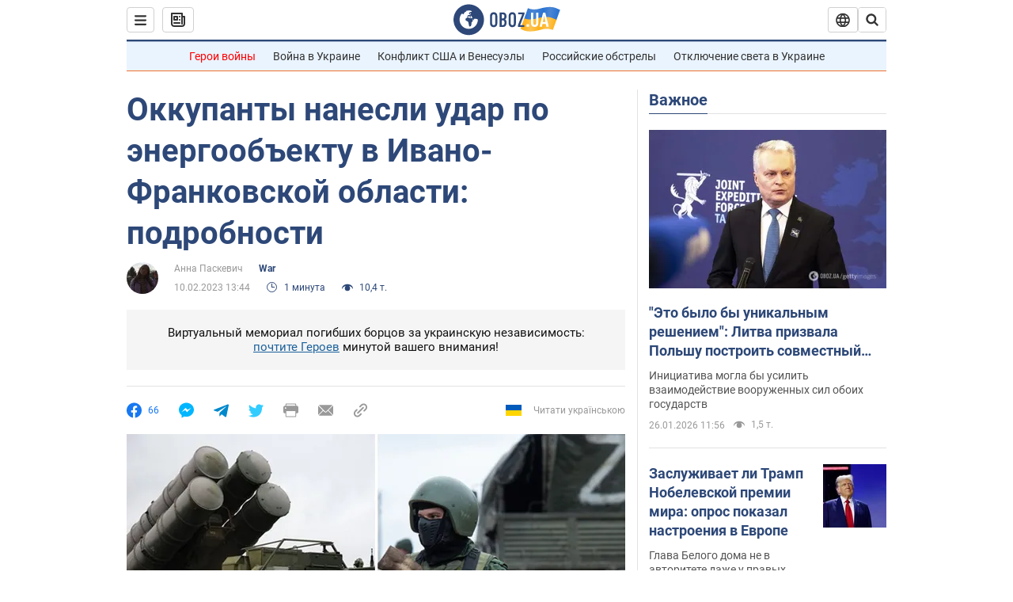

--- FILE ---
content_type: application/x-javascript; charset=utf-8
request_url: https://servicer.idealmedia.io/1418748/1?nocmp=1&sessionId=69775eec-06e87&sessionPage=1&sessionNumberWeek=1&sessionNumber=1&scale_metric_1=64.00&scale_metric_2=256.00&scale_metric_3=100.00&cbuster=1769430763964799381285&pvid=6bf796d6-254b-453f-a511-a2d4484cfd30&implVersion=11&lct=1763555100&mp4=1&ap=1&consentStrLen=0&wlid=6d985c5e-421b-4519-ae72-b3e0bc86baf5&uniqId=08a31&niet=4g&nisd=false&evt=%5B%7B%22event%22%3A1%2C%22methods%22%3A%5B1%2C2%5D%7D%2C%7B%22event%22%3A2%2C%22methods%22%3A%5B1%2C2%5D%7D%5D&pv=5&jsv=es6&dpr=1&hashCommit=cbd500eb&apt=2023-02-10T13%3A44%3A00&tfre=4063&w=0&h=1&tl=150&tlp=1&sz=0x1&szp=1&szl=1&cxurl=https%3A%2F%2Fwar.obozrevatel.com%2Fokkupantyi-nanesli-udar-po-energoobektu-v-ivano-frankovskoj-oblasti-podrobnosti.htm&ref=&lu=https%3A%2F%2Fwar.obozrevatel.com%2Fokkupantyi-nanesli-udar-po-energoobektu-v-ivano-frankovskoj-oblasti-podrobnosti.htm
body_size: 904
content:
var _mgq=_mgq||[];
_mgq.push(["IdealmediaLoadGoods1418748_08a31",[
["ua.tribuna.com","11961719","1","Дерюгина ответила на вопрос, почему развелась с Блохиным","Президент Украинской федерации гимнастики Ирина Дерюгина рассказала, почему завершился ее брак с Олегом Блохиным.– Почему вы развелись?– У него родились дети.","0","","","","g0zwVSgil3x9a0qF6o4aif5Dcpq0s98ijd-7nOmTRx40SzVyF_SAN_yRZlnvElbRJP9NESf5a0MfIieRFDqB_Kldt0JdlZKDYLbkLtP-Q-UbsYXO1sFLjX9JHbPVVNjH",{"i":"https://s-img.idealmedia.io/n/11961719/45x45/160x0x520x520/aHR0cDovL2ltZ2hvc3RzLmNvbS90LzQyNjAwMi85MjI3NTQ4ODU2NmYyMWU5ODlkYWVlN2NhMjI4NTQ4NS5qcGc.webp?v=1769430764-ep7AvkMnMpQ3zDxYtIOCbWwRAkAVKMLaAtsvFhOeq8U","l":"https://clck.idealmedia.io/pnews/11961719/i/1298901/pp/1/1?h=g0zwVSgil3x9a0qF6o4aif5Dcpq0s98ijd-7nOmTRx40SzVyF_SAN_yRZlnvElbRJP9NESf5a0MfIieRFDqB_Kldt0JdlZKDYLbkLtP-Q-UbsYXO1sFLjX9JHbPVVNjH&utm_campaign=obozrevatel.com&utm_source=obozrevatel.com&utm_medium=referral&rid=1cf0f051-fab3-11f0-b691-d404e6f98490&tt=Direct&att=3&afrd=296&iv=11&ct=1&gdprApplies=0&muid=q0qIIWfeg5w4&st=-300&mp4=1&h2=RGCnD2pppFaSHdacZpvmnsy2GX6xlGXVu7txikoXAu9kApNTXTADCUxIDol3FKO5zpSwCTRwppme7hac-lJkcw**","adc":[],"sdl":0,"dl":"","category":"Спорт","dbbr":0,"bbrt":0,"type":"e","media-type":"static","clicktrackers":[],"cta":"Читати далі","cdt":"","tri":"1cf0ffa8-fab3-11f0-b691-d404e6f98490","crid":"11961719"}],],
{"awc":{},"dt":"desktop","ts":"","tt":"Direct","isBot":1,"h2":"RGCnD2pppFaSHdacZpvmnsy2GX6xlGXVu7txikoXAu9kApNTXTADCUxIDol3FKO5zpSwCTRwppme7hac-lJkcw**","ats":0,"rid":"1cf0f051-fab3-11f0-b691-d404e6f98490","pvid":"6bf796d6-254b-453f-a511-a2d4484cfd30","iv":11,"brid":32,"muidn":"q0qIIWfeg5w4","dnt":2,"cv":2,"afrd":296,"consent":true,"adv_src_id":39175}]);
_mgqp();
